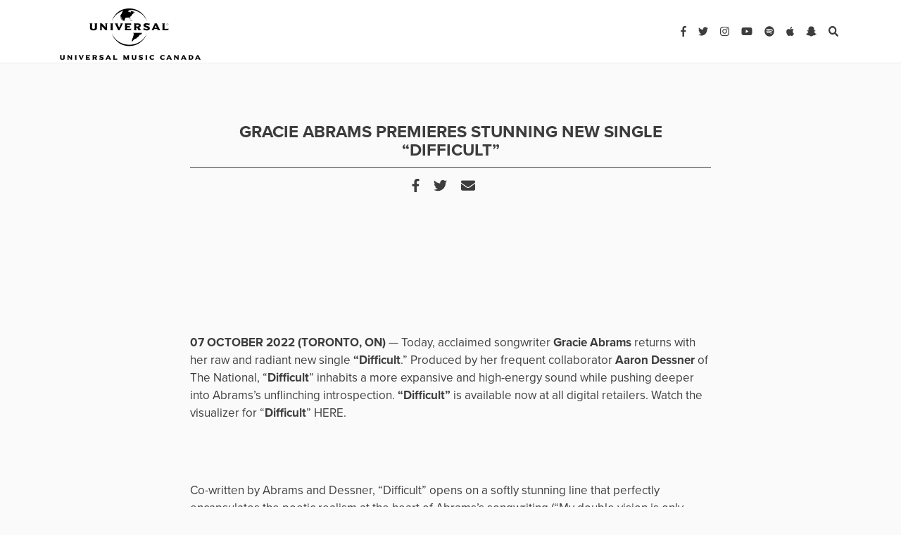

--- FILE ---
content_type: text/html; charset=UTF-8
request_url: https://www.universalmusic.ca/press-releases/gracie-abrams-premieres-stunning-new-single-difficult/
body_size: 10548
content:
<!DOCTYPE html>
<html lang="en-US">
<head>
	<meta charset="UTF-8">
	<meta http-equiv="X-UA-Compatible" content="IE=edge">
	<meta name="viewport" content="width=device-width, initial-scale=1, shrink-to-fit=no">
	<meta name="mobile-web-app-capable" content="yes">
	<meta name="apple-mobile-web-app-capable" content="yes">
	<meta name="apple-mobile-web-app-title" content="Press Releases &#8211; Universal Music Canada - ">
	<meta name="facebook-domain-verification" content="56y8kxpogbclg1zmm6dreki8cm3cuo" />
	<link rel="profile" href="http://gmpg.org/xfn/11">
	<link rel="pingback" href="https://www.universalmusic.ca/xmlrpc.php">
	
<!-- 	Favicon -->
 <link rel="apple-touch-icon" sizes="57x57" href="https://www.universalmusic.ca/wp-content/themes/pressreleases_pressreleases/img/img/UMC-logo.png">
	<link rel="apple-touch-icon" sizes="60x60" href="https://www.universalmusic.ca/wp-content/themes/pressreleases_pressreleases/img/img/UMC-logo.png">
	<link rel="apple-touch-icon" sizes="72x72" href="https://www.universalmusic.ca/wp-content/themes/pressreleases_pressreleases/img/img/UMC-logo.png">
	<link rel="apple-touch-icon" sizes="76x76" href="https://www.universalmusic.ca/wp-content/themes/pressreleases_pressreleases/img/img/UMC-logo.png">
	<link rel="apple-touch-icon" sizes="114x114" href="https://www.universalmusic.ca/wp-content/themes/pressreleases_pressreleases/img/img/UMC-logo.png">
	<link rel="apple-touch-icon" sizes="120x120" href="https://www.universalmusic.ca/wp-content/themes/pressreleases_pressreleases/img/img/UMC-logo.png">
	<link rel="apple-touch-icon" sizes="144x144" href="https://www.universalmusic.ca/wp-content/themes/pressreleases_pressreleases/img/img/UMC-logo.png">
	<link rel="apple-touch-icon" sizes="152x152" href="https://www.universalmusic.ca/wp-content/themes/pressreleases_pressreleases/img/img/UMC-logo.png">
	<link rel="apple-touch-icon" sizes="180x180" href="https://www.universalmusic.ca/wp-content/themes/pressreleases_pressreleases/img/img/UMC-logo.png">
	<link rel="icon" type="image/png" sizes="192x192"  href="https://www.universalmusic.ca/wp-content/themes/pressreleases_pressreleases/img/img/UMC-logo.png">
	<link rel="icon" type="image/png" sizes="32x32" href="https://www.universalmusic.ca/wp-content/themes/pressreleases_pressreleases/img/img/UMC-logo.png">
	<link rel="icon" type="image/png" sizes="96x96" href="https://www.universalmusic.ca/wp-content/themes/pressreleases_pressreleases/img/img/UMC-logo.png">
	<link rel="icon" type="image/png" sizes="16x16" href="https://www.universalmusic.ca/wp-content/themes/pressreleases_pressreleases/img/img/UMC-logo.png">
	<link rel="manifest" href="https://www.universalmusic.ca/wp-content/themes/pressreleases_pressreleases/img/favicon/manifest.json">
	<meta name="msapplication-TileColor" content="#ffffff">
	<meta name="google-site-verification" content="NhO7u9vu5oTLCYr2Py_8r-F70TkVNL0-EBKVBcPMEdw" />
	<meta name="msapplication-TileImage" content="https://www.universalmusic.ca/wp-content/themes/pressreleases_pressreleases/img/UMC-logo.png">
	<meta name="theme-color" content="#ffffff">
	<meta name="p:domain_verify" content="f216fb9db080476ba11939fc9eddbef3"/> 
	
	<!-- Fontawesome -->
	<script defer src="https://use.fontawesome.com/releases/v5.0.8/js/all.js"></script>
	<script src="https://ajax.googleapis.com/ajax/libs/jquery/1.7.1/jquery.min.js" type="text/javascript"></script>
	
	
	<title>GRACIE ABRAMS PREMIERES STUNNING NEW SINGLE “DIFFICULT” &#8211; Press Releases &#8211; Universal Music Canada</title>
<script type="text/javascript">window.PUSH_GLOBAL = {geo_ip_country: 'US', ip_lookup: 'varnish'};</script><meta name='robots' content='max-image-preview:large' />
<link rel='dns-prefetch' href='//code.jquery.com' />
<link rel='dns-prefetch' href='//use.typekit.net' />
<script type="text/javascript">
/* <![CDATA[ */
window._wpemojiSettings = {"baseUrl":"https:\/\/s.w.org\/images\/core\/emoji\/15.0.3\/72x72\/","ext":".png","svgUrl":"https:\/\/s.w.org\/images\/core\/emoji\/15.0.3\/svg\/","svgExt":".svg","source":{"concatemoji":"https:\/\/www.universalmusic.ca\/wp-includes\/js\/wp-emoji-release.min.js?ver=6.6.4"}};
/*! This file is auto-generated */
!function(i,n){var o,s,e;function c(e){try{var t={supportTests:e,timestamp:(new Date).valueOf()};sessionStorage.setItem(o,JSON.stringify(t))}catch(e){}}function p(e,t,n){e.clearRect(0,0,e.canvas.width,e.canvas.height),e.fillText(t,0,0);var t=new Uint32Array(e.getImageData(0,0,e.canvas.width,e.canvas.height).data),r=(e.clearRect(0,0,e.canvas.width,e.canvas.height),e.fillText(n,0,0),new Uint32Array(e.getImageData(0,0,e.canvas.width,e.canvas.height).data));return t.every(function(e,t){return e===r[t]})}function u(e,t,n){switch(t){case"flag":return n(e,"\ud83c\udff3\ufe0f\u200d\u26a7\ufe0f","\ud83c\udff3\ufe0f\u200b\u26a7\ufe0f")?!1:!n(e,"\ud83c\uddfa\ud83c\uddf3","\ud83c\uddfa\u200b\ud83c\uddf3")&&!n(e,"\ud83c\udff4\udb40\udc67\udb40\udc62\udb40\udc65\udb40\udc6e\udb40\udc67\udb40\udc7f","\ud83c\udff4\u200b\udb40\udc67\u200b\udb40\udc62\u200b\udb40\udc65\u200b\udb40\udc6e\u200b\udb40\udc67\u200b\udb40\udc7f");case"emoji":return!n(e,"\ud83d\udc26\u200d\u2b1b","\ud83d\udc26\u200b\u2b1b")}return!1}function f(e,t,n){var r="undefined"!=typeof WorkerGlobalScope&&self instanceof WorkerGlobalScope?new OffscreenCanvas(300,150):i.createElement("canvas"),a=r.getContext("2d",{willReadFrequently:!0}),o=(a.textBaseline="top",a.font="600 32px Arial",{});return e.forEach(function(e){o[e]=t(a,e,n)}),o}function t(e){var t=i.createElement("script");t.src=e,t.defer=!0,i.head.appendChild(t)}"undefined"!=typeof Promise&&(o="wpEmojiSettingsSupports",s=["flag","emoji"],n.supports={everything:!0,everythingExceptFlag:!0},e=new Promise(function(e){i.addEventListener("DOMContentLoaded",e,{once:!0})}),new Promise(function(t){var n=function(){try{var e=JSON.parse(sessionStorage.getItem(o));if("object"==typeof e&&"number"==typeof e.timestamp&&(new Date).valueOf()<e.timestamp+604800&&"object"==typeof e.supportTests)return e.supportTests}catch(e){}return null}();if(!n){if("undefined"!=typeof Worker&&"undefined"!=typeof OffscreenCanvas&&"undefined"!=typeof URL&&URL.createObjectURL&&"undefined"!=typeof Blob)try{var e="postMessage("+f.toString()+"("+[JSON.stringify(s),u.toString(),p.toString()].join(",")+"));",r=new Blob([e],{type:"text/javascript"}),a=new Worker(URL.createObjectURL(r),{name:"wpTestEmojiSupports"});return void(a.onmessage=function(e){c(n=e.data),a.terminate(),t(n)})}catch(e){}c(n=f(s,u,p))}t(n)}).then(function(e){for(var t in e)n.supports[t]=e[t],n.supports.everything=n.supports.everything&&n.supports[t],"flag"!==t&&(n.supports.everythingExceptFlag=n.supports.everythingExceptFlag&&n.supports[t]);n.supports.everythingExceptFlag=n.supports.everythingExceptFlag&&!n.supports.flag,n.DOMReady=!1,n.readyCallback=function(){n.DOMReady=!0}}).then(function(){return e}).then(function(){var e;n.supports.everything||(n.readyCallback(),(e=n.source||{}).concatemoji?t(e.concatemoji):e.wpemoji&&e.twemoji&&(t(e.twemoji),t(e.wpemoji)))}))}((window,document),window._wpemojiSettings);
/* ]]> */
</script>
<style id='wp-emoji-styles-inline-css' type='text/css'>

	img.wp-smiley, img.emoji {
		display: inline !important;
		border: none !important;
		box-shadow: none !important;
		height: 1em !important;
		width: 1em !important;
		margin: 0 0.07em !important;
		vertical-align: -0.1em !important;
		background: none !important;
		padding: 0 !important;
	}
</style>
<link rel='stylesheet' id='wp-block-library-css' href='https://www.universalmusic.ca/wp-includes/css/dist/block-library/style.min.css?ver=6.6.4' type='text/css' media='all' />
<style id='classic-theme-styles-inline-css' type='text/css'>
/*! This file is auto-generated */
.wp-block-button__link{color:#fff;background-color:#32373c;border-radius:9999px;box-shadow:none;text-decoration:none;padding:calc(.667em + 2px) calc(1.333em + 2px);font-size:1.125em}.wp-block-file__button{background:#32373c;color:#fff;text-decoration:none}
</style>
<style id='global-styles-inline-css' type='text/css'>
:root{--wp--preset--aspect-ratio--square: 1;--wp--preset--aspect-ratio--4-3: 4/3;--wp--preset--aspect-ratio--3-4: 3/4;--wp--preset--aspect-ratio--3-2: 3/2;--wp--preset--aspect-ratio--2-3: 2/3;--wp--preset--aspect-ratio--16-9: 16/9;--wp--preset--aspect-ratio--9-16: 9/16;--wp--preset--color--black: #000000;--wp--preset--color--cyan-bluish-gray: #abb8c3;--wp--preset--color--white: #ffffff;--wp--preset--color--pale-pink: #f78da7;--wp--preset--color--vivid-red: #cf2e2e;--wp--preset--color--luminous-vivid-orange: #ff6900;--wp--preset--color--luminous-vivid-amber: #fcb900;--wp--preset--color--light-green-cyan: #7bdcb5;--wp--preset--color--vivid-green-cyan: #00d084;--wp--preset--color--pale-cyan-blue: #8ed1fc;--wp--preset--color--vivid-cyan-blue: #0693e3;--wp--preset--color--vivid-purple: #9b51e0;--wp--preset--gradient--vivid-cyan-blue-to-vivid-purple: linear-gradient(135deg,rgba(6,147,227,1) 0%,rgb(155,81,224) 100%);--wp--preset--gradient--light-green-cyan-to-vivid-green-cyan: linear-gradient(135deg,rgb(122,220,180) 0%,rgb(0,208,130) 100%);--wp--preset--gradient--luminous-vivid-amber-to-luminous-vivid-orange: linear-gradient(135deg,rgba(252,185,0,1) 0%,rgba(255,105,0,1) 100%);--wp--preset--gradient--luminous-vivid-orange-to-vivid-red: linear-gradient(135deg,rgba(255,105,0,1) 0%,rgb(207,46,46) 100%);--wp--preset--gradient--very-light-gray-to-cyan-bluish-gray: linear-gradient(135deg,rgb(238,238,238) 0%,rgb(169,184,195) 100%);--wp--preset--gradient--cool-to-warm-spectrum: linear-gradient(135deg,rgb(74,234,220) 0%,rgb(151,120,209) 20%,rgb(207,42,186) 40%,rgb(238,44,130) 60%,rgb(251,105,98) 80%,rgb(254,248,76) 100%);--wp--preset--gradient--blush-light-purple: linear-gradient(135deg,rgb(255,206,236) 0%,rgb(152,150,240) 100%);--wp--preset--gradient--blush-bordeaux: linear-gradient(135deg,rgb(254,205,165) 0%,rgb(254,45,45) 50%,rgb(107,0,62) 100%);--wp--preset--gradient--luminous-dusk: linear-gradient(135deg,rgb(255,203,112) 0%,rgb(199,81,192) 50%,rgb(65,88,208) 100%);--wp--preset--gradient--pale-ocean: linear-gradient(135deg,rgb(255,245,203) 0%,rgb(182,227,212) 50%,rgb(51,167,181) 100%);--wp--preset--gradient--electric-grass: linear-gradient(135deg,rgb(202,248,128) 0%,rgb(113,206,126) 100%);--wp--preset--gradient--midnight: linear-gradient(135deg,rgb(2,3,129) 0%,rgb(40,116,252) 100%);--wp--preset--font-size--small: 13px;--wp--preset--font-size--medium: 20px;--wp--preset--font-size--large: 36px;--wp--preset--font-size--x-large: 42px;--wp--preset--spacing--20: 0.44rem;--wp--preset--spacing--30: 0.67rem;--wp--preset--spacing--40: 1rem;--wp--preset--spacing--50: 1.5rem;--wp--preset--spacing--60: 2.25rem;--wp--preset--spacing--70: 3.38rem;--wp--preset--spacing--80: 5.06rem;--wp--preset--shadow--natural: 6px 6px 9px rgba(0, 0, 0, 0.2);--wp--preset--shadow--deep: 12px 12px 50px rgba(0, 0, 0, 0.4);--wp--preset--shadow--sharp: 6px 6px 0px rgba(0, 0, 0, 0.2);--wp--preset--shadow--outlined: 6px 6px 0px -3px rgba(255, 255, 255, 1), 6px 6px rgba(0, 0, 0, 1);--wp--preset--shadow--crisp: 6px 6px 0px rgba(0, 0, 0, 1);}:where(.is-layout-flex){gap: 0.5em;}:where(.is-layout-grid){gap: 0.5em;}body .is-layout-flex{display: flex;}.is-layout-flex{flex-wrap: wrap;align-items: center;}.is-layout-flex > :is(*, div){margin: 0;}body .is-layout-grid{display: grid;}.is-layout-grid > :is(*, div){margin: 0;}:where(.wp-block-columns.is-layout-flex){gap: 2em;}:where(.wp-block-columns.is-layout-grid){gap: 2em;}:where(.wp-block-post-template.is-layout-flex){gap: 1.25em;}:where(.wp-block-post-template.is-layout-grid){gap: 1.25em;}.has-black-color{color: var(--wp--preset--color--black) !important;}.has-cyan-bluish-gray-color{color: var(--wp--preset--color--cyan-bluish-gray) !important;}.has-white-color{color: var(--wp--preset--color--white) !important;}.has-pale-pink-color{color: var(--wp--preset--color--pale-pink) !important;}.has-vivid-red-color{color: var(--wp--preset--color--vivid-red) !important;}.has-luminous-vivid-orange-color{color: var(--wp--preset--color--luminous-vivid-orange) !important;}.has-luminous-vivid-amber-color{color: var(--wp--preset--color--luminous-vivid-amber) !important;}.has-light-green-cyan-color{color: var(--wp--preset--color--light-green-cyan) !important;}.has-vivid-green-cyan-color{color: var(--wp--preset--color--vivid-green-cyan) !important;}.has-pale-cyan-blue-color{color: var(--wp--preset--color--pale-cyan-blue) !important;}.has-vivid-cyan-blue-color{color: var(--wp--preset--color--vivid-cyan-blue) !important;}.has-vivid-purple-color{color: var(--wp--preset--color--vivid-purple) !important;}.has-black-background-color{background-color: var(--wp--preset--color--black) !important;}.has-cyan-bluish-gray-background-color{background-color: var(--wp--preset--color--cyan-bluish-gray) !important;}.has-white-background-color{background-color: var(--wp--preset--color--white) !important;}.has-pale-pink-background-color{background-color: var(--wp--preset--color--pale-pink) !important;}.has-vivid-red-background-color{background-color: var(--wp--preset--color--vivid-red) !important;}.has-luminous-vivid-orange-background-color{background-color: var(--wp--preset--color--luminous-vivid-orange) !important;}.has-luminous-vivid-amber-background-color{background-color: var(--wp--preset--color--luminous-vivid-amber) !important;}.has-light-green-cyan-background-color{background-color: var(--wp--preset--color--light-green-cyan) !important;}.has-vivid-green-cyan-background-color{background-color: var(--wp--preset--color--vivid-green-cyan) !important;}.has-pale-cyan-blue-background-color{background-color: var(--wp--preset--color--pale-cyan-blue) !important;}.has-vivid-cyan-blue-background-color{background-color: var(--wp--preset--color--vivid-cyan-blue) !important;}.has-vivid-purple-background-color{background-color: var(--wp--preset--color--vivid-purple) !important;}.has-black-border-color{border-color: var(--wp--preset--color--black) !important;}.has-cyan-bluish-gray-border-color{border-color: var(--wp--preset--color--cyan-bluish-gray) !important;}.has-white-border-color{border-color: var(--wp--preset--color--white) !important;}.has-pale-pink-border-color{border-color: var(--wp--preset--color--pale-pink) !important;}.has-vivid-red-border-color{border-color: var(--wp--preset--color--vivid-red) !important;}.has-luminous-vivid-orange-border-color{border-color: var(--wp--preset--color--luminous-vivid-orange) !important;}.has-luminous-vivid-amber-border-color{border-color: var(--wp--preset--color--luminous-vivid-amber) !important;}.has-light-green-cyan-border-color{border-color: var(--wp--preset--color--light-green-cyan) !important;}.has-vivid-green-cyan-border-color{border-color: var(--wp--preset--color--vivid-green-cyan) !important;}.has-pale-cyan-blue-border-color{border-color: var(--wp--preset--color--pale-cyan-blue) !important;}.has-vivid-cyan-blue-border-color{border-color: var(--wp--preset--color--vivid-cyan-blue) !important;}.has-vivid-purple-border-color{border-color: var(--wp--preset--color--vivid-purple) !important;}.has-vivid-cyan-blue-to-vivid-purple-gradient-background{background: var(--wp--preset--gradient--vivid-cyan-blue-to-vivid-purple) !important;}.has-light-green-cyan-to-vivid-green-cyan-gradient-background{background: var(--wp--preset--gradient--light-green-cyan-to-vivid-green-cyan) !important;}.has-luminous-vivid-amber-to-luminous-vivid-orange-gradient-background{background: var(--wp--preset--gradient--luminous-vivid-amber-to-luminous-vivid-orange) !important;}.has-luminous-vivid-orange-to-vivid-red-gradient-background{background: var(--wp--preset--gradient--luminous-vivid-orange-to-vivid-red) !important;}.has-very-light-gray-to-cyan-bluish-gray-gradient-background{background: var(--wp--preset--gradient--very-light-gray-to-cyan-bluish-gray) !important;}.has-cool-to-warm-spectrum-gradient-background{background: var(--wp--preset--gradient--cool-to-warm-spectrum) !important;}.has-blush-light-purple-gradient-background{background: var(--wp--preset--gradient--blush-light-purple) !important;}.has-blush-bordeaux-gradient-background{background: var(--wp--preset--gradient--blush-bordeaux) !important;}.has-luminous-dusk-gradient-background{background: var(--wp--preset--gradient--luminous-dusk) !important;}.has-pale-ocean-gradient-background{background: var(--wp--preset--gradient--pale-ocean) !important;}.has-electric-grass-gradient-background{background: var(--wp--preset--gradient--electric-grass) !important;}.has-midnight-gradient-background{background: var(--wp--preset--gradient--midnight) !important;}.has-small-font-size{font-size: var(--wp--preset--font-size--small) !important;}.has-medium-font-size{font-size: var(--wp--preset--font-size--medium) !important;}.has-large-font-size{font-size: var(--wp--preset--font-size--large) !important;}.has-x-large-font-size{font-size: var(--wp--preset--font-size--x-large) !important;}
:where(.wp-block-post-template.is-layout-flex){gap: 1.25em;}:where(.wp-block-post-template.is-layout-grid){gap: 1.25em;}
:where(.wp-block-columns.is-layout-flex){gap: 2em;}:where(.wp-block-columns.is-layout-grid){gap: 2em;}
:root :where(.wp-block-pullquote){font-size: 1.5em;line-height: 1.6;}
</style>
<link rel='stylesheet' id='push-global-css' href='https://www.universalmusic.ca/wp-content/plugins/push-global/public/css/push-global-public.css?ver=1.2.42' type='text/css' media='all' />
<link rel='stylesheet' id='understrap-styles-css' href='https://www.universalmusic.ca/wp-content/themes/pressreleases_pressreleases/css/theme.css?v=3&#038;ver=0.6.5' type='text/css' media='all' />
<link rel='stylesheet' id='custom-styles-css' href='https://www.universalmusic.ca/wp-content/themes/pressreleases_pressreleases/css/main.css?v=3.42&#038;ver=0.6.5' type='text/css' media='all' />
<link rel='stylesheet' id='abril-typekit-css' href='//use.typekit.net/hax8jvu.css?ver=0.6.5' type='text/css' media='all' />
<link rel='stylesheet' id='wp-pagenavi-css' href='https://www.universalmusic.ca/wp-content/plugins/wp-pagenavi/pagenavi-css.css?ver=2.70' type='text/css' media='all' />
<link rel='stylesheet' id='ae_frontend_css-css' href='https://www.universalmusic.ca/wp-content/plugins/appreciation-engine-social-sign-in/css/ae_frontend.css?ver=2.14.37' type='text/css' media='all' />
<link rel='stylesheet' id='ae_frontend_font_awesome_css-css' href='https://www.universalmusic.ca/wp-content/plugins/appreciation-engine-social-sign-in/css/font-awesome/css/fontawesome.min.css?ver=5.15.4' type='text/css' media='all' />
<link rel='stylesheet' id='ae_frontend_font_awesome_brands_css-css' href='https://www.universalmusic.ca/wp-content/plugins/appreciation-engine-social-sign-in/css/font-awesome/css/brands.min.css?ver=5.15.4' type='text/css' media='all' />
<link rel='stylesheet' id='ae_frontend_font_awesome_solid_css-css' href='https://www.universalmusic.ca/wp-content/plugins/appreciation-engine-social-sign-in/css/font-awesome/css/solid.min.css?ver=5.15.4' type='text/css' media='all' />
<link rel='stylesheet' id='ae_frontend_font_awesome_v4_shims_css-css' href='https://www.universalmusic.ca/wp-content/plugins/appreciation-engine-social-sign-in/css/font-awesome/css/v4-shims.min.css?ver=5.15.4' type='text/css' media='all' />
<link rel='stylesheet' id='intl-tel-input-css' href='https://www.universalmusic.ca/wp-content/plugins/appreciation-engine-social-sign-in/css/intl-tel-input/intlTelInput.min.css?ver=2.14.37' type='text/css' media='all' />
<link rel='stylesheet' id='jquery-modal-css-css' href='https://www.universalmusic.ca/wp-content/plugins/appreciation-engine-social-sign-in/libraries/jquery-modal/jquery.modal.css?ver=2.14.37' type='text/css' media='all' />
<script type="text/javascript" src="https://code.jquery.com/jquery-3.3.1.min.js" id="jquery-js"></script>
<script type="text/javascript" src="https://www.universalmusic.ca/wp-content/plugins/push-global/public/js/push-global-public.js?ver=1.2.42" id="push-global-js"></script>
<script type="text/javascript" id="push-global-autocolor-js-extra">
/* <![CDATA[ */
var PUSH_AUTOCOLOR = {"elementSelectors":["#_evidon-collapse-message","#_evidon-decline-button","#_evidon-accept-button","#_evidon-option-button","#_evidon-message","#_evidon-message a"]};
/* ]]> */
</script>
<script type="text/javascript" src="https://www.universalmusic.ca/wp-content/plugins/push-global/public/js/autocolor/autocolor.js?ver=1.2.42" id="push-global-autocolor-js"></script>
<script type="text/javascript" src="https://www.universalmusic.ca/wp-content/themes/pressreleases_pressreleases/js/popper.min.js?ver=6.6.4" id="popper-scripts-js"></script>
<script type="text/javascript" src="https://www.universalmusic.ca/wp-content/themes/pressreleases_pressreleases/js/instagram-embeds.js?ver=6.6.4" id="instagram-js"></script>
<script type="text/javascript" src="https://www.universalmusic.ca/wp-content/plugins/appreciation-engine-social-sign-in/js/int-tel-input/intlTelInput.min.js?ver=2.14.37" id="intl-tel-input-js"></script>
<script type="text/javascript" src="https://www.universalmusic.ca/wp-content/plugins/appreciation-engine-social-sign-in/js/int-tel-input/utils.js?ver=2.14.37" id="intl-tel-input-utils-js"></script>
<script type="text/javascript" id="ae-wp-frontend-js-extra">
/* <![CDATA[ */
var intlTelInputData = {"smsCountries":[]};
/* ]]> */
</script>
<script type="text/javascript" src="https://www.universalmusic.ca/wp-content/plugins/appreciation-engine-social-sign-in/js/ae_wp_frontend.js?ver=2.14.37" id="ae-wp-frontend-js"></script>
<script type="text/javascript" id="ae-wp-js-js-extra">
/* <![CDATA[ */
var AEJSWP = {"plugin_version":"2.14.37","ajaxurl":"https:\/\/www.universalmusic.ca\/wp-admin\/admin-ajax.php","ajax_action_login":"ae_social_signin_user_login_ajax","redirect_action_login":"ae_social_signin_user_login_redirect","ajax_action_get_logout_url":"ae_social_signin_get_logout_url_ajax","ajax_action_send_user_optins":"ae_social_signin_send_user_optins","ajax_action_user_check_captcha":"ae_social_signin_user_check_captcha","login_status_messages":["fail","WordPress user created & logged-in","WordPress user found & logged-in","WordPress user found, but not logged-in (logged-in session disabled)","WordPress user created, but not logged-in (logged-in session disabled)","WordPress user record creation disabled"],"login_fail_status_messages":["","Unspecified error","No access token","AE API error","Missing miniumum required fields (AEUserID, Username or Email)","More than 1 WordPress user record with this AE_User_ID! Doing nothing - contact an admin!","Cannot create the WordPress user account - you have not been signed-in.<br\/><br\/>This can occur if you have another Admin user account on this WordPress install with the same email or username.<br\/><br\/>Please signup with a different email and\/or username.","A WordPress user is already logged in, please log-out first","Email not yet verified"],"ae_js_path":"","debug":"","flow_type":"","extra_fields_screen":"after","extra_fields":{"email":{"required":true,"label":"email"},"username":{"required":true,"label":"username"},"password":{"label":"password"}},"minimum_age":"","analytics_tracking_delegate":"trackingDelegate.AEConnect","services":"","flow_css":"https:\/\/www.universalmusic.ca\/","verify_email":"","flow_text":{"login_header":"Sign In","register_header":"Sign Up","error_header":"Sorry, there seems to be a problem","add_info_header":"Additional Information","add_info_button":"Submit","forgot_password_link":"forgot password?","recover_password_link":"Recover Password","have_account_link":"Have an account?","need_help_link":"need help?","create_account_link":"create an account","verify_email_header":"Verify Email","verify_email_sent":"A verification email will be sent to","verify_email_instructions":"Please click the link in the email to confirm your address and continue.","verify_email_success_button":"OK","verify_email_retry_button":"Retry","verify_email_success_header":"Success.","verify_email_success_message":"Your email was successfully verified.","verify_email_error_header":"Sorry.","verify_email_error_message":"That is not a valid activation url, or the url has expired. Please double check your email, or trigger a new activation email.","reset_pw_header":"Reset Password","reset_pw_sent":"A verification email will be sent to","reset_pw_instructions":"Please click the link in the email to confirm your address and reset your password.","reset_pw_button":"Verify Email","reset_pw_confirm_header":"Reset Password - Confirm","reset_pw_confirm_instructions":"Please enter a new password...","reset_pw_confirm_button":"Confirm","reset_pw_done_header":"Reset Password - Done!","reset_pw_done_message":"Your password has been reset.","reset_pw_done_button":"OK"},"no_email":"","hide_email_form":"","social_first":"","ae_logout_url":"?auth_method=direct&return_url=https%3A%2F%2Fwww.universalmusic.ca%2Fpress-releases%2Fgracie-abrams-premieres-stunning-new-single-difficult%2F","ae_logout_url_bare":"?auth_method=direct","wp_logout_url":"https:\/\/www.universalmusic.ca\/wp-login.php?action=logout&redirect_to=https%3A%2F%2Fwww.universalmusic.ca%2Fpress-releases%2Fgracie-abrams-premieres-stunning-new-single-difficult%2F&_wpnonce=99cd96f828","return_url":"https:\/\/www.universalmusic.ca\/wp-admin\/admin-ajax.php?action=ae_social_signin_user_login_redirect&return_url=https%3A%2F%2Fwww.universalmusic.ca%2Fpress-releases%2Fgracie-abrams-premieres-stunning-new-single-difficult%2F","login_redirect_url":"","user_logged_in":"","email_format":{"background_color":false,"font_size":false,"font_family":false,"font_color":false,"show_header":false,"header_background_color":false,"header_font_color":false,"image_url":false,"reset_pw_email_subject":"","reset_pw_email_message":false,"reset_pw_email_link":false,"verify_email_subject":"","verify_email_message":false,"verify_email_link":false,"show_footer":false,"footer_background_color":false,"footer_font_color":false,"logo_img_url":false,"logo_link":false,"copyright":false},"sso_type":"","validation_target":"","ajax_login":"","ajax_update_class":"ae-wp-ajax-update","disable_logged_in_session":"","disable_wp_user_record":"","logged_in_salutation":"","auth_connected":"","widget_cta":"","profile_link":"","profile_link_url":"","logout_link":"","extra_info":{"global":{"top":{"title":false},"bottom":{"title":false,"text":false}}},"date_format":"","aejsready_handlers":[],"mailingListFormCompletedCallbacks":[],"event_waiters":{},"data_filters":{},"custom_forms":[],"aejs_async_load":"","disable_jquery_modal_enqueue":"","safari_incognito_error":"Hello, trying to sign up?<br\/>It looks like you're using private browsing mode on Safari. You can disable private browsing on Safari, or use private browsing in Chrome\/Firefox to sign up!","cookies_disabled_error":"Hello, trying to sign up?<br\/>It looks like cookies are disabled in your browser. Enable cookies to sign up!"};
/* ]]> */
</script>
<script type="text/javascript" src="https://www.universalmusic.ca/wp-content/plugins/appreciation-engine-social-sign-in/js/min/ae_wp-min.js?ver=2.14.37" id="ae-wp-js-js"></script>
<script type="text/javascript" src="https://www.universalmusic.ca/wp-content/plugins/appreciation-engine-social-sign-in/libraries/jquery-modal/jquery.modal.min.js?ver=2.14.37" id="jquery-modal-js"></script>
<link rel="https://api.w.org/" href="https://www.universalmusic.ca/wp-json/" /><link rel="canonical" href="https://www.universalmusic.ca/press-releases/gracie-abrams-premieres-stunning-new-single-difficult/" />
<link rel="alternate" title="oEmbed (JSON)" type="application/json+oembed" href="https://www.universalmusic.ca/wp-json/oembed/1.0/embed?url=https%3A%2F%2Fwww.universalmusic.ca%2Fpress-releases%2Fgracie-abrams-premieres-stunning-new-single-difficult%2F" />
<link rel="alternate" title="oEmbed (XML)" type="text/xml+oembed" href="https://www.universalmusic.ca/wp-json/oembed/1.0/embed?url=https%3A%2F%2Fwww.universalmusic.ca%2Fpress-releases%2Fgracie-abrams-premieres-stunning-new-single-difficult%2F&#038;format=xml" />
<meta name="robots" content="noimageai">
<meta name="robots" content="noai">
<link rel="icon" href="https://www.universalmusic.ca/wp-content/uploads/sites/2543/2024/02/cropped-UMC-logo-32x32.png" sizes="32x32" />
<link rel="icon" href="https://www.universalmusic.ca/wp-content/uploads/sites/2543/2024/02/cropped-UMC-logo-192x192.png" sizes="192x192" />
<link rel="apple-touch-icon" href="https://www.universalmusic.ca/wp-content/uploads/sites/2543/2024/02/cropped-UMC-logo-180x180.png" />
<meta name="msapplication-TileImage" content="https://www.universalmusic.ca/wp-content/uploads/sites/2543/2024/02/cropped-UMC-logo-270x270.png" />
		<style type="text/css" id="wp-custom-css">
			.main-nav-links {
	display:none!Important;
}		</style>
			

	
</head>

<body class="press-releases-template-default single single-press-releases postid-112019 wp-custom-logo group-blog">
		


<header class="cd-morph-dropdown">
	<div class="cd-auto-hide-header">	
			<!--SEARCH AND HAMBURGER MOBILE-->
			<a href="#" class="search-mbl search"><i class="fa fa-search"></i></a>
			<a href="#0" class="nav-trigger">Open Nav<span aria-hidden="true"></span></a>	

	<!--DESKTOP NAV-->
			<nav>
				<div class="container" >
						<!--Logo-->				
						<a class="main-nav-logo" rel="home" href="/" title="Umusic"><img src="https://www.universalmusic.ca/wp-content/themes/pressreleases_pressreleases/img/UMC-logo.png"></a>
				
						<!--Main Links-->
						<ul class="list-inline main-nav-links">
<!--
							<li class="list-inline-item"><a href="https://www.universalmusic.ca/category/News/">NEWS</a></li>
							<li class="list-inline-item"><a href="https://www.universalmusic.ca/category/Discover">DISCOVER</a></li>
							<li class="list-inline-item"><a href="https://www.universalmusic.ca/wp-content/themes/pressreleases_pressreleases/quizzes">QUIZZES</a></li>
							<li class="list-inline-item"><a href="https://www.universalmusic.ca/wp-content/themes/pressreleases_pressreleases/contests">WIN</a></li>
							<li class="list-inline-item"><a href="https://www.universalmusic.ca/wp-content/themes/pressreleases_pressreleases/videos">WATCH</a></li>
-->
							<li class="list-inline-item"><a href="https://shop.umusic.ca/">SHOP <!-- <i class="fa fa-shopping-cart"></i> --></a></li>
							<li class="list-inline-item"><a href="https://shop.umusic.ca/pages/umusiclive">uMusic Live</a></li>

						</ul>		
								 
						<!--Socials-->
						<ul class="list-inline main-nav-socials">
							<li class="list-inline-item"><a target="_blank" href="https://umc.lnk.to/facebookWe"><i class="fab fa-facebook-f"></i></a></li>
							<li class="list-inline-item"><a target="_blank" href="https://umc.lnk.to/twitterWe"><i class="fab fa-twitter"></i></a></li>
							<li class="list-inline-item"><a target="_blank" href="https://umc.lnk.to/instagramWe"><i class="fab fa-instagram"></i></a></li>
							<li class="list-inline-item"><a target="_blank" href="https://umc.lnk.to/youtubeWe"><i class="fab fa-youtube"></i></a></li>
							<li class="list-inline-item"><a target="_blank" href="https://umc.lnk.to/spotifyWe"><i class="fab fa-spotify"></i></a></li>
							<li class="list-inline-item"><a target="_blank" href="https://umc.lnk.to/AppleMusicWe"><i class="fab fa-apple"></i></a></li>
							<li class="list-inline-item"><a target="_blank" href="https://umc.lnk.to/snapchatWe"><i class="fab fa-snapchat-ghost"></i></a></li>
							<li class="list-inline-item"><a target="_blank" href="#" class="nav-link search"><i class="fa fa-search"></i></a></li>
						</ul>
						
				</div>		
				<!-- MOBILE NAV -->
				<div class="morph-dropdown-wrapper">
					<div class="dropdown-list">
							
						<ul>
							<li><a href="https://shop.umusic.ca/">SHOP</a></li>
							<li><a href="https://shop.umusic.ca/pages/umusiclive">uMusic Live</a></li>

						</ul>
						
						<ul class="list-inline main-nav-socials-mbl">
							<li class="list-inline-item"><a target="_blank" href="https://umc.lnk.to/facebookWe"><i class="fab fa-facebook-f"></i></a></li>
							<li class="list-inline-item"><a target="_blank" href="https://umc.lnk.to/twitterWe"><i class="fab fa-twitter"></i></a></li>
							<li class="list-inline-item"><a target="_blank" href="https://umc.lnk.to/instagramWe"><i class="fab fa-instagram"></i></a></li>
							<li class="list-inline-item"><a target="_blank" href="https://umc.lnk.to/youtubeWe"><i class="fab fa-youtube"></i></a></li>
							<li class="list-inline-item"><a target="_blank" href="https://umc.lnk.to/spotifyWe"><i class="fab fa-spotify"></i></a></li>
							<li class="list-inline-item"><a target="_blank" href="https://umc.lnk.to/AppleMusicWe"><i class="fab fa-apple"></i></a></li>
							<li class="list-inline-item"><a target="_blank" href="https://umc.lnk.to/snapchatWe"><i class="fab fa-snapchat-ghost"></i></a></li>
						</ul>
			
						<div class="bg-layer" aria-hidden="true"></div>
					
					</div> <!-- dropdown-list -->
				</div> <!-- morph-dropdown-wrapper -->
			</nav>
			
		</div>	
	</header>

	<!-- SEARCH POP UP -->
	<div id="search">
	    <button type="button" class="close">×</button>
	    <form role="search" method="get" action="https://www.universalmusic.ca">
	        <input autocomplete="off" type="search" name="s" value="" placeholder="Search.." autofocus="autofocus">
	        <button type="submit" class="btn btn-danger">Search</button>
	    </form>
	</div>
	<!--/ SEARCH POP UP -->
	
	

<style>
	.content p img{
		margin: 0 auto !important;
		display: block !important;
		margin: 25px 0 !important;
	}
</style>



	<section class="container press-releases mb-5">
		<div class="row no-gutters single-post-social single-post-social-center">

				
													<div class="col-md-8 mx-auto">
						<h2 class="mb-3">GRACIE ABRAMS PREMIERES STUNNING NEW SINGLE “DIFFICULT”</h2>
						
						
						<div class="row no-gutters single-post-social single-post-social-center -socials">
							<a class="single-post-share" href="#" onclick="share_fb('https://www.universalmusic.ca/press-releases/gracie-abrams-premieres-stunning-new-single-difficult/');return false;" rel="nofollow" share_url="https://www.universalmusic.ca/press-releases/gracie-abrams-premieres-stunning-new-single-difficult/" target="_blank"><i class="fab fa-facebook-f"></i></a>
							<a href="https://twitter.com/intent/tweet?text=GRACIE ABRAMS PREMIERES STUNNING NEW SINGLE “DIFFICULT”&url=https://www.universalmusic.ca/press-releases/gracie-abrams-premieres-stunning-new-single-difficult/" class="single-post-share" data-url="https://www.universalmusic.ca/press-releases/gracie-abrams-premieres-stunning-new-single-difficult/" data-text="GRACIE ABRAMS PREMIERES STUNNING NEW SINGLE “DIFFICULT”" data-count="vertical" target="_blank"><i class="fab fa-twitter"></i></a>
							
							<a class="single-post-share" href="mailto:?subject=GRACIE ABRAMS PREMIERES STUNNING NEW SINGLE “DIFFICULT”&amp;body=Check out this Umusic Post! https://www.universalmusic.ca/press-releases/gracie-abrams-premieres-stunning-new-single-difficult/."><i class="fa fa-envelope"></i></a>
							 							
						</div>
          

						<p class="content mb-3"><p><img class="wp-image-112020 aligncenter" src="https://umusic-canada.umg-wp3.com/wp-content/uploads/2022/10/Artwork.jpeg" alt="" width="498" height="514" /></p>
<p>&nbsp;</p>
<p>&nbsp;</p>
<p><span lang="en-US"><strong><span class="TextRun SCXW265192499 BCX8" lang="EN" xml:lang="EN" data-contrast="auto"><span class="NormalTextRun SCXW265192499 BCX8">07 OCTOBER 2022 (TORONTO, ON)</span></span></strong> — Today, acclaimed songwriter <b>Gracie Abrams </b>returns with her raw and radiant new single <b>“Difficult</b>.” Produced by her frequent collaborator <b>Aaron Dessner </b>of The National, “<strong>Difficult</strong>” inhabits a more expansive and high-energy sound while pushing deeper into Abrams’s unflinching introspection. <b>“Difficult”</b> is available now at all </span><span lang="en-US"><a title="Original URL: https://gracieabrams.lnk.to/Difficult. Click or tap if you trust this link." href="https://eur02.safelinks.protection.outlook.com/?url=https%3A%2F%2Fgracieabrams.lnk.to%2FDifficult&amp;data=05%7C01%7CCarmelo.Cicciarella%40umusic.com%7C535ba1185e954de1fdd408daab928bb9%7Cbbcb6b2f8c7c4e2486e46c36fed00b78%7C1%7C0%7C638010943140926045%7CUnknown%7CTWFpbGZsb3d8eyJWIjoiMC4wLjAwMDAiLCJQIjoiV2luMzIiLCJBTiI6Ik1haWwiLCJXVCI6Mn0%3D%7C3000%7C%7C%7C&amp;sdata=GA9bF93xRpVuLCs7qdCPs0UqyCgbruXTCYjpACUKw7U%3D&amp;reserved=0" target="_blank" rel="noopener noreferrer" data-auth="Verified" data-linkindex="0">digital retailers.</a></span><span lang="en-US"> Watch the visualizer for “<strong>Difficult</strong>” </span><span lang="en-US">HERE</span><span lang="en-US">.</span></p>
<p><span lang="en-US"> </span></p>
<p><span lang="en-US">Co-written by Abrams and Dessner, “Difficult” opens on a softly stunning line that perfectly encapsulates the poetic realism at the heart of Abrams’s songwriting (“My double vision is only amplifying everything he isn’t”). With its moody collision of crystalline textures, drum-machine beats, and delicate piano tones, the track builds to a brightly soaring chorus as Abrams sheds light on the claustrophobia that comes with being unable to escape your own thoughts and possibly destructive patterns (e.g., “I’ve been drinking and staying up too late, reliving bad decisions”). Centred on her quietly commanding vocal work, “Difficult” ultimately reveals Abrams’s rare capacity to weave a whirlwind of emotions into sing-along-ready lyrics and unpredictable yet immediately catchy melodies.</span></p>
<p><span lang="en-US"> </span></p>
<p><span lang="en-US">“Difficult” arrives as the follow-up to Abrams’s captivating and confessional single </span><span lang="en-US"><a title="Original URL: https://gracieabrams.lnk.to/Blockmeout. Click or tap if you trust this link." href="https://eur02.safelinks.protection.outlook.com/?url=https%3A%2F%2Fgracieabrams.lnk.to%2FBlockmeout&amp;data=05%7C01%7CCarmelo.Cicciarella%40umusic.com%7C535ba1185e954de1fdd408daab928bb9%7Cbbcb6b2f8c7c4e2486e46c36fed00b78%7C1%7C0%7C638010943140926045%7CUnknown%7CTWFpbGZsb3d8eyJWIjoiMC4wLjAwMDAiLCJQIjoiV2luMzIiLCJBTiI6Ik1haWwiLCJXVCI6Mn0%3D%7C3000%7C%7C%7C&amp;sdata=1%2Bx8J3tWT2cc9KMlx%2FnQLxYqjFzfvTDiZ0tF2ylAvmM%3D&amp;reserved=0" target="_blank" rel="noopener noreferrer" data-auth="Verified" data-linkindex="1">“Block me out”</a></span><span lang="en-US"> </span><span lang="en-US">— an April release. Now at work on her debut album for Interscope Records, Abrams also recently took the stage at major summer festivals like Lollapalooza in addition to completing a 14-date run as support for Olivia Rodrigo’s Sour Tour.</span></p>
<p>&nbsp;</p>
<p>&nbsp;</p>
<p><u><span lang="en-US">ABOUT GRACIE ABRAMS</span></u></p>
<p><span lang="en-US">Since making her debut with “Mean It” in October 2019, Gracie Abrams has emerged as one of the most compelling songwriters of her generation, earning the admiration of such like-minded artists as Lorde, Billie Eilish, and Olivia Rodrigo. A consummate songwriter who names Joni Mitchell as her most formative influence, she penned her first song at age eight, then went on to amass a devoted following on the strength of her emotionally intimate lyrics and DIY sensibilities. As her profile rose, Abrams was named an artist to watch by tastemaking outlets like Pigeons &amp; Planes, Fader, and i-D, in addition to being crowned one of seven breakout female musicians by Vogue UK. With the arrival of her debut project <i>minor</i> in the summer of 2020, she received glowing reviews from the likes of NME, who praised her “painfully honest tales of heartbreak draped in delicate melodies that carry much more intrigue than the usual run-of-the-mill singer-songwriter.” Executive-produced by Blake Slatkin — and also made with leading producers like Joel Little and benny blanco - the seven-song effort features her beloved singles “21,” “I miss you, I’m sorry,” and “Long Sleeves.” In 2021, Abrams returned with <i>This Is What It Feels Like</i>, a 12-track project exploring such complex emotional experiences as self-betrayal, insecurity, and failed attempts at connection. Soon after completing her sold-out North American headline tour for <i>This Is What It Feels Like</i>, she set to work on her debut album.</span></p>
<p>&nbsp;</p>
<p>&nbsp;</p>
<p style="text-align: center;"><b><span data-contrast="auto">Follow <span lang="en-US">Gracie Abrams</span>: </span></b><span data-ccp-props="{&quot;335551550&quot;:2,&quot;335551620&quot;:2}"> </span></p>
<p style="text-align: center;"><a href="https://www.gracieabrams.com/"><span data-contrast="none">Website</span></a><span data-contrast="auto"> | </span><a href="https://www.facebook.com/gracieabrams"><span data-contrast="none">Facebook</span></a><span data-contrast="auto"> | </span><a href="https://www.instagram.com/gracieabrams/"><span data-contrast="none">Instagram</span></a><span data-contrast="auto"> | </span><a href="https://twitter.com/gracieabrams"><span data-contrast="none">Twitter</span></a><span data-contrast="auto"> | </span><a href="https://www.youtube.com/channel/UCwXDwwxNVRXPcPk7ABkakdA"><span data-contrast="none">YouTube</span></a><span data-ccp-props="{&quot;335551550&quot;:2,&quot;335551620&quot;:2}"> </span></p>
<p>&nbsp;</p></p>
						<hr class="mt-5">
					</div>
					

				

		</div><!-- #primary -->



	</div><!-- .row -->
	

<!-- FACEBOOK SCRIPT -->
<script>
	function share_fb(url) {
	  window.open('https://www.facebook.com/sharer/sharer.php?u='+url,'facebook-share-dialog',"width=626, height=436")
	}
</script>

</section><!-- Container end -->



